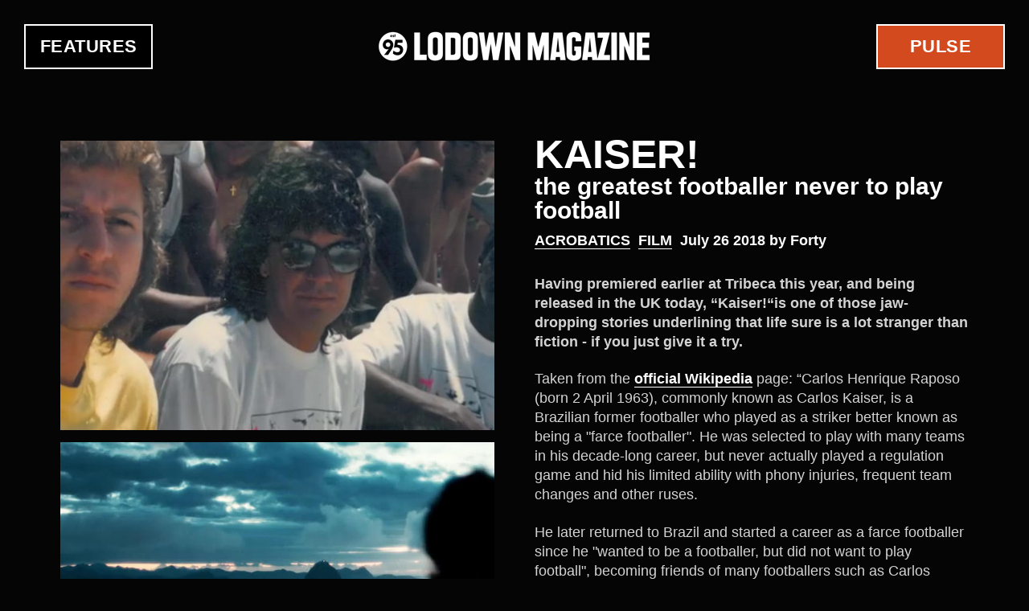

--- FILE ---
content_type: text/html; charset=utf-8
request_url: https://lodownmagazine.com/pulse/kaiser
body_size: 4026
content:
<!DOCTYPE html><!--[if lt IE 7]>
<html 
  xmlns:fb="http://ogp.me/ns/fb#"
  xmlns:og="http://ogp.me/ns#"
  xmlns:article="http://ogp.me/ns/article#"
  xmlns:book="http://ogp.me/ns/book#"
  xmlns:profile="http://ogp.me/ns/profile#"
  xmlns:video="http://ogp.me/ns/video#"  lang="en" dir="ltr" class="no-js lt-ie9 lt-ie8 lt-ie7"></html><![endif]--><!--[if IE 7]>
<html 
  xmlns:fb="http://ogp.me/ns/fb#"
  xmlns:og="http://ogp.me/ns#"
  xmlns:article="http://ogp.me/ns/article#"
  xmlns:book="http://ogp.me/ns/book#"
  xmlns:profile="http://ogp.me/ns/profile#"
  xmlns:video="http://ogp.me/ns/video#"  lang="en" dir="ltr" class="no-js lt-ie9 lt-ie8"></html><![endif]--><!--[if IE 8]>
<html 
  xmlns:fb="http://ogp.me/ns/fb#"
  xmlns:og="http://ogp.me/ns#"
  xmlns:article="http://ogp.me/ns/article#"
  xmlns:book="http://ogp.me/ns/book#"
  xmlns:profile="http://ogp.me/ns/profile#"
  xmlns:video="http://ogp.me/ns/video#"  lang="en" dir="ltr" class="no-js lt-ie9"></html><![endif]-->
<!-- [if gt IE 8] <!-->
<html 
  xmlns:fb="http://ogp.me/ns/fb#"
  xmlns:og="http://ogp.me/ns#"
  xmlns:article="http://ogp.me/ns/article#"
  xmlns:book="http://ogp.me/ns/book#"
  xmlns:profile="http://ogp.me/ns/profile#"
  xmlns:video="http://ogp.me/ns/video#"  lang="en" dir="ltr" class="no-js">
  <!-- <![endif]-->
<head>
	<meta http-equiv="X-UA-Compatible" content="IE=edge,chrome=1">
	<meta name="viewport" content="width=device-width">
	<title>Kaiser! | Lodown Magazine</title>
	<meta http-equiv="Content-Type" content="text/html; charset=utf-8" />
<meta name="Generator" content="Kopfwelt.com" />
<meta name="generator" content="Drupal 7 (http://drupal.org)" />
<link rel="image_src" href="[]" />
<link rel="canonical" href="https://lodownmagazine.com/pulse/kaiser" />
<link rel="shortlink" href="https://lodownmagazine.com/node/3235" />
<meta property="og:site_name" content="Lodown Magazine" />
<meta property="og:type" content="article" />
<meta property="og:title" content="Kaiser!" />
<meta property="og:url" content="https://lodownmagazine.com/pulse/kaiser" />
<meta property="og:description" content="Having premiered earlier at Tribeca this year, and being released in the UK today, “Kaiser!“is one of those jaw-dropping stories underlining that life sure is a lot stranger than fiction - if you just give it a try. Taken from the official Wikipedia page: “Carlos Henrique Raposo (born 2 April 1963), commonly known as Carlos Kaiser, is a Brazilian former footballer who played as a striker better known as being a &quot;farce footballer&quot;. He was selected to play with many teams in his decade-long career, but never actually played a regulation game and hid his limited ability with phony injuries, frequent team changes and other ruses. He later returned to Brazil and started a career as a farce footballer since he &quot;wanted to be a footballer, but did not want to play football&quot;, becoming friends of many footballers such as Carlos Alberto Torres, Ricardo Rocha and Renato Gaúcho so that he would have a big network to be recommended whenever he needed to transfer to a new club. With a physical shape similar to professional footballers, but lacking skills, his fraud consisted of signing a short contract and stating that he was lacking match fitness so that he would spend the first weeks only with physical training where he could shine. When he had to train with other players, he would feign a hamstring injury; the technology at the time made it difficult to detect the fraud. He had a dentist who claimed he had focal infection whenever any club wanted to go further. By following these steps, he managed to stay a few months at the various clubs just training and without ever being exposed as a fraud. Another part of the farce was to befriend journalists so that they would write fake news about him. In one newspaper article, it was reported that he had such a great time at Puebla that he was even invited to become a Mexican citizen to play for the national team. He also used toy mobile phones, unpopular and expensive at the time, to create fake conversations in foreign languages or reject non-existent transfer offers to create an image of himself as a valuable player.“" />
<meta property="og:updated_time" content="2018-07-26T17:00:55+02:00" />
<meta property="og:image" content="https://lodownmagazine.com/sites/default/files/pulse/image/kaizer4.jpg" />
<meta property="og:image" content="https://lodownmagazine.com/sites/default/files/pulse/image/kaizer1.jpg" />
<meta property="og:image" content="https://lodownmagazine.com/sites/default/files/pulse/image/kaizer3.jpg" />
<meta property="og:image" content="https://lodownmagazine.com/sites/default/files/pulse/image/kaizer2.jpg" />
<meta property="article:published_time" content="2018-07-26T16:55:07+02:00" />
<meta property="article:modified_time" content="2018-07-26T17:00:55+02:00" />
	<link rel="stylesheet" href="https://lodownmagazine.com/sites/default/files/css/css_lQaZfjVpwP_oGNqdtWCSpJT1EMqXdMiU84ekLLxQnc4.css" />
<link rel="stylesheet" href="https://lodownmagazine.com/sites/default/files/css/css_ljvxoqi8w29h_egdohE_7f42Ij8UHh4hJ3jRAhv7-8E.css" />
<link rel="stylesheet" href="https://lodownmagazine.com/sites/default/files/css/css_sHjWbSgtCuzjPNE204sK9fOF7k5IEN1RnlfjKWDg9VA.css" />
<link rel="stylesheet" href="https://lodownmagazine.com/sites/default/files/css/css_by_WicW7gBb_SxXmHiHDv5CSDbqjj57Dv2i-UUdjgL4.css" />
		<script src="/sites/default/themes/lodown/scripts/vendor/modernizr.custom.js"></script>
	<script src="/sites/default/themes/lodown/scripts/vendor/lazyload.min.js"></script>
	<script>
		var lzld = lazyload({
			container: document.body,
			offset: 2000,
			src: 'data-src' // or function(elt) { return customSrc }
		});
	</script>
</head>
<body class="not-front no-sidebars node-type-pulse" >

		
<header class="l-Header">
	<div class="l-Topbar">
		<h1 class="Logo"><a href="/" title="Home">
			<img src="/sites/default/themes/lodown/images/logo.png" alt="Lodown Magazine"/>
		</a></h1>
	</div>

	
			
    
<nav  role="navigation">
  
      
  <ul class="Nav Nav--categories PulseNav"><li><a href="/pulse" class="Link-allPulse">All</a></li>
<li><a href="/pulse/acrobatics" title="Acrobatics">Acrobatics</a></li>
<li><a href="/pulse/art" title="Art">Art</a></li>
<li><a href="/pulse/film" title="Film">Film</a></li>
<li><a href="/pulse/games" title="Games">Games</a></li>
<li><a href="/pulse/happenings" title="Happenings">Happenings</a></li>
<li><a href="/pulse/music" title="Music">Music</a></li>
<li><a href="/pulse/product" title="Product">Product</a></li>
</ul>

  



  
</nav>
  
	</header>

<ul class="Nav Nav--primary"><li class="menu-721 first"><a href="/features">Features</a></li>
<li class="menu-749 last"><a href="/pulse">Pulse</a></li>
</ul>
<div id="Lodown" class="l-Main">

			
	

	
		
    <article class="node-pulse view-mode-full Pulse Article Article--detail" role="article">
  
  
  
  <div class="content">
          <div class=" Article-body">
        <div class="field field-name-title"><h1 class="Article-title">Kaiser!</h1></div><h2>The Greatest Footballer Never to Play Football</h2><div class="field field-name-field-categories-pulse"><a href="/pulse/acrobatics">Acrobatics</a><a href="/pulse/film">Film</a></div><p class="Article-meta">July 26 2018 by Forty

</p><div class="Article-desc"><p><span style="color:#D3D3D3;"><strong>Having premiered earlier at Tribeca this year, and being released in the UK today, “Kaiser!“is one of those jaw-dropping stories underlining that life sure is a lot stranger than fiction - if you just give it a try.</strong></span></p>

<p><span style="color:#D3D3D3;">Taken from the </span><a href="https://en.wikipedia.org/wiki/Carlos_Kaiser_(footballer)" target="_blank"><span style="color:#D3D3D3;">official Wikipedia</span></a><span style="color:#D3D3D3;"> page: “Carlos Henrique Raposo (born 2 April 1963), commonly known as Carlos Kaiser, is a Brazilian former footballer who played as a striker better known as being a "farce footballer". He was selected to play with many teams in his decade-long career, but never actually played a regulation game and hid his limited ability with phony injuries, frequent team changes and other ruses.</span></p>

<p><span style="color:#D3D3D3;">He later returned to Brazil and started a career as a farce footballer since he "wanted to be a footballer, but did not want to play football", becoming friends of many footballers such as Carlos Alberto Torres, Ricardo Rocha and Renato Gaúcho so that he would have a big network to be recommended whenever he needed to transfer to a new club. With a physical shape similar to professional footballers, but lacking skills, his fraud consisted of signing a short contract and stating that he was lacking match fitness so that he would spend the first weeks only with physical training where he could shine. When he had to train with other players, he would feign a hamstring injury; the technology at the time made it difficult to detect the fraud. He had a dentist who claimed he had focal infection whenever any club wanted to go further. By following these steps, he managed to stay a few months at the various clubs just training and without ever being exposed as a fraud.</span></p>

<p><span style="color:#D3D3D3;">Another part of the farce was to befriend journalists so that they would write fake news about him. In one newspaper article, it was reported that he had such a great time at Puebla that he was even invited to become a Mexican citizen to play for the national team. He also used toy mobile phones, unpopular and expensive at the time, to create fake conversations in foreign languages or reject non-existent transfer offers to create an image of himself as a valuable player.“</span></p>

<p><iframe type='text/html' src='//www.youtube.com/embed/NcGaz0KdDwk?autoplay=0&amp;controls=2&amp;showinfo=0&amp;modestbranding=1&amp;rel=0' width='400' height='350' frameborder='0'/></iframe></p>
</div>
<div class="Article-footer">

      
    <a class="Button Button--reveal Button--prev" href="https://lodownmagazine.com/pulse/flick-affairs-101">
      <i class="Icon icon-arrow-prev"></i>
      <span class="is-hovered">
        Next      </span>
    </a>
      
    <a class="Button Button--reveal Button--next" href="https://lodownmagazine.com/pulse/blood-orange">
      <i class="Icon icon-arrow-next"></i>
      <span class="is-hovered">
        Previous      </span>
    </a>
  
  <ul class="Nav Nav--social">

    
    <li class="IconLink IconLink--facebook">
      <a href="http://www.facebook.com/sharer.php?u=https://lodownmagazine.com/pulse/kaiser">
        <i class="Icon icon-facebook"></i>
        Facebook
      </a>
    </li>

    <li class="IconLink IconLink--twitter">
      <a href="https://twitter.com/intent/tweet?url=https://lodownmagazine.com/pulse/kaiser&text=Kaiser!">
        <i class="Icon icon-twitter"></i>
        Twitter
      </a>
    </li>

    <li class="IconLink IconLink--googlePlus">
      <a href="https://plus.google.com/share?url=https://lodownmagazine.com/pulse/kaiser">
        <i class="Icon icon-googlePlus"></i>
        Google+</a>
    </li>
  </ul>

</div>
      </div>
    
          <div class=" Article-media">
        <img src="https://lodownmagazine.com/sites/default/files/styles/large/public/pulse/image/kaizer4.jpg?itok=mDJiUDAZ" width="720" height="480" /><img src="https://lodownmagazine.com/sites/default/files/styles/large/public/pulse/image/kaizer1.jpg?itok=wtxNxBt3" width="720" height="480" /><img src="https://lodownmagazine.com/sites/default/files/styles/large/public/pulse/image/kaizer3.jpg?itok=kYDpCGl3" width="720" height="480" /><img src="https://lodownmagazine.com/sites/default/files/styles/large/public/pulse/image/kaizer2.jpg?itok=NQgfpqQT" width="720" height="480" />      </div>
      </div>


      <div >
      <div class="Article-bgColor">050505</div>    </div>
  
  </article>




  

	
	
	
</div>

<footer class="l-Footer">
	<ul class="Nav Nav--meta"><li class="menu-860 first"><a href="/search" id="SearchButton">Search</a></li>
<li class="menu-980"><a href="http://shop.lodownmagazine.com" title="Visit the Lodown Shop" target="_blank">LODOWN SHOP</a></li>
<li class="menu-862"><a href="/imprint">Imprint</a></li>
<li class="menu-856"><a href="https://www.facebook.com/lodownmagazine" class="IconLink--facebook" target="_blank">Facebook</a></li>
<li class="menu-858"><a href="http://instagram.com/lodownmag" class="IconLink--instagram" target="_blank">Instagram</a></li>
<li class="menu-857"><a href="https://twitter.com/lodownmag" class="IconLink--twitter" target="_blank">Twitter</a></li>
<li class="menu-2344 last"><a href="https://soundcloud.com/lodown95" class="IconLink--soundcloud" target="_blank">Soundcloud</a></li>
</ul></footer>

	<div class="Scripts">
					<script src="https://lodownmagazine.com/sites/default/files/js/js_-z-2lAhufzBeVjYseT6cTzSICUy9vnoLBpu1sF_zZrs.js"></script>
<script src="https://lodownmagazine.com/sites/default/files/js/js_bR8qRdb9UtdOhmNZ_gBRmMfyv1YdWJSVZYuacLEI8p0.js"></script>
<script>jQuery.extend(Drupal.settings, {"basePath":"\/","pathPrefix":"","ajaxPageState":{"theme":"lodown","theme_token":"mJwGcQ-USwQFLmtdQ544YZgzHnFBB-sTI9mwU0e93s8","js":{"misc\/jquery.js":1,"misc\/jquery.once.js":1,"misc\/drupal.js":1,"sites\/default\/themes\/lodown\/scripts\/main.js":1,"sites\/default\/themes\/lodown\/temp.js":1},"css":{"modules\/system\/system.base.css":1,"modules\/aggregator\/aggregator.css":1,"modules\/field\/theme\/field.css":1,"modules\/node\/node.css":1,"modules\/search\/search.css":1,"modules\/user\/user.css":1,"sites\/all\/modules\/views\/css\/views.css":1,"sites\/all\/modules\/ckeditor\/css\/ckeditor.css":1,"sites\/all\/modules\/ctools\/css\/ctools.css":1,"sites\/all\/modules\/flippy\/flippy.css":1,"sites\/default\/themes\/lodown\/styles\/main.css":1,"sites\/default\/themes\/lodown\/temp.css":1}}});</script>
			</div>

	
      

	<!-- Google Analytics -->
	<script>(function(b,o,i,l,e,r){b.GoogleAnalyticsObject=l;b[l]||(b[l]=function(){(b[l].q=b[l].q||[]).push(arguments)});b[l].l=+new Date;e=o.createElement(i);r=o.getElementsByTagName(i)[0];e.src='http://www.google-analytics.com/analytics.js';r.parentNode.insertBefore(e,r)}(window,document,'script','ga'));ga('create','UA-61183-2');ga('send','pageview');</script>

</body>
</html>
